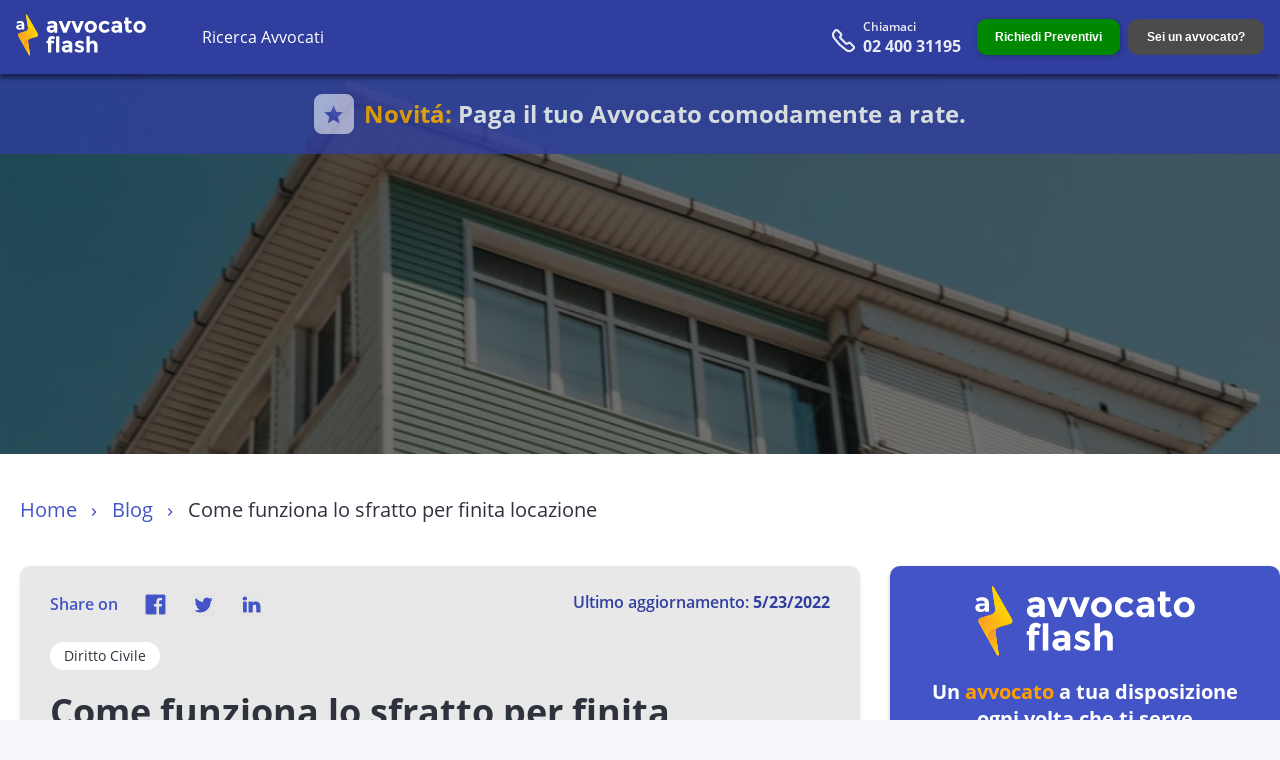

--- FILE ---
content_type: text/html; charset=utf-8
request_url: https://www.avvocatoflash.it/blog/diritto-civile/come-funziona-sfratto-finita-locazione
body_size: 72334
content:
<!DOCTYPE html><html lang="it" itemscope="" itemType="http://schema.org/WebPage" style="scroll-behavior:smooth"><head><title>Come funziona lo sfratto per finita locazione | AvvocatoFlash</title><meta charSet="utf-8"/><meta name="viewport" content="width=device-width, initial-scale=1.0"/><meta http-equiv="X-UA-Compatible" content="ie=edge,IE=11,chrome=1"/><meta name="mobile-web-app-capable" content="yes"/><meta name="theme-color" content="#303f9f"/><meta name="apple-mobile-web-app-capable" content="yes"/><meta name="apple-mobile-web-app-status-bar-style" content="black-translucent"/><meta name="apple-mobile-web-app-title" content="AvvocatoFlash"/><link rel="mask-icon" href="/assets/icons/maskable-icon.png" color="#303f9f"/><meta name="language" content="IT"/><meta name="copyright" content="AvvocatoFlash"/><meta name="robots" content="index, follow"/><meta name="facebook-domain-verification" content="7hk3sajuicj8iy04odkqqoz7698hwk"/><meta name="google-site-verification" content="YNcYWsrYhAeE_bmfVe99Va1sormErS4t-GkVFsDVjvk"/><meta name="description" content="Cos&#x27;è lo sfratto per finita locazione? Come si procede allo sfratto? Quali sono i termini da rispettare?"/><meta property="og:description" content="Cos&#x27;è lo sfratto per finita locazione? Come si procede allo sfratto? Quali sono i termini da rispettare?"/><meta name="twitter:description" content="Cos&#x27;è lo sfratto per finita locazione? Come si procede allo sfratto? Quali sono i termini da rispettare?"/><meta name="generator" content="AvvocatoFlash"/><meta name="author" content="AvvocatoFlash, hello@avvocatoflash.it"/><link rel="canonical" href="https://www.avvocatoflash.it/blog/diritto-civile/come-funziona-sfratto-finita-locazione"/><meta property="og:url" content="https://www.avvocatoflash.it/blog/diritto-civile/come-funziona-sfratto-finita-locazione"/><link itemProp="url" href="https://www.avvocatoflash.it/blog/diritto-civile/come-funziona-sfratto-finita-locazione"/><meta name="url" content="https://www.avvocatoflash.it/blog/diritto-civile/come-funziona-sfratto-finita-locazione"/><link rel="icon" href="/assets/favicon.ico"/><link rel="apple-touch-icon" href="/assets/az-logo.png"/><meta name="google-signin-client_id" content="1040611019713-71ga0b9o3b1hm7adtda4bdeprchgr473.apps.googleusercontent.com"/><meta property="fb:app_id" content="1302131996541601"/><meta property="fb:admins" content="325670091164656"/><meta property="og:site_name" content="AvvocatoFlash"/><meta property="og:title" content="Come funziona lo sfratto per finita locazione | AvvocatoFlash"/><meta property="og:type" content="website"/><meta name="twitter:card" content="summary_large_image"/><meta name="twitter:title" content="Come funziona lo sfratto per finita locazione | AvvocatoFlash"/><meta property="og:image" content="https://res.cloudinary.com/dxszwqljd/image/upload/w_2000,q_auto/v1556015104/z3iw9uaczmtjc7b7p1fp.jpg"/><meta itemProp="image" content="https://res.cloudinary.com/dxszwqljd/image/upload/w_2000,q_auto/v1556015104/z3iw9uaczmtjc7b7p1fp.jpg"/><meta name="twitter:image" content="https://res.cloudinary.com/dxszwqljd/image/upload/w_2000,q_auto/v1556015104/z3iw9uaczmtjc7b7p1fp.jpg"/><meta itemProp="name" content="Come funziona lo sfratto per finita locazione | AvvocatoFlash"/><meta itemProp="description" content="Cos&#x27;è lo sfratto per finita locazione? Come si procede allo sfratto? Quali sono i termini da rispettare?"/><link rel="manifest" href="/manifest.json"/><link href="/assets/icons/icon-72x72.png" rel="icon" type="image/png" sizes="16x16"/><link href="/assets/icons/icon-72x72.png" rel="icon" type="image/png" sizes="32x32"/><script async="" src="https://pagead2.googlesyndication.com/pagead/js/adsbygoogle.js?client=ca-pub-9119523778665908" crossorigin="anonymous" type="606232283f2f839cff1b0b9b-text/javascript"></script><meta name="next-head-count" content="47"/><noscript><img height='1' width='1' style='display:none'
                  src='https://www.facebook.com/tr?id=3857480417912539&ev=PageView&noscript=1' /></noscript><link rel="preload" href="/_next/static/css/92c599ca51ea2a01.css" as="style"/><link rel="stylesheet" href="/_next/static/css/92c599ca51ea2a01.css" data-n-g=""/><link rel="preload" href="/_next/static/css/aa15fe3776697b1b.css" as="style"/><link rel="stylesheet" href="/_next/static/css/aa15fe3776697b1b.css" data-n-p=""/><link rel="preload" href="/_next/static/css/20f778540a359426.css" as="style"/><link rel="stylesheet" href="/_next/static/css/20f778540a359426.css" data-n-p=""/><link rel="preload" href="/_next/static/css/720baca9c2f7971e.css" as="style"/><link rel="stylesheet" href="/_next/static/css/720baca9c2f7971e.css" data-n-p=""/><noscript data-n-css=""></noscript><script defer="" nomodule="" src="/_next/static/chunks/polyfills-c67a75d1b6f99dc8.js" type="606232283f2f839cff1b0b9b-text/javascript"></script><script src="/_next/static/chunks/webpack-8ee2cf312d492082.js" defer="" type="606232283f2f839cff1b0b9b-text/javascript"></script><script src="/_next/static/chunks/framework-79bce4a3a540b080.js" defer="" type="606232283f2f839cff1b0b9b-text/javascript"></script><script src="/_next/static/chunks/main-7ad5637a90f61be5.js" defer="" type="606232283f2f839cff1b0b9b-text/javascript"></script><script src="/_next/static/chunks/pages/_app-11b2f703d0046ce5.js" defer="" type="606232283f2f839cff1b0b9b-text/javascript"></script><script src="/_next/static/chunks/0975f2b1-dff849758829be74.js" defer="" type="606232283f2f839cff1b0b9b-text/javascript"></script><script src="/_next/static/chunks/75fc9c18-55217e80064ded2b.js" defer="" type="606232283f2f839cff1b0b9b-text/javascript"></script><script src="/_next/static/chunks/1644ddea-efa032fc015347bc.js" defer="" type="606232283f2f839cff1b0b9b-text/javascript"></script><script src="/_next/static/chunks/bb02c0f2-cc5452ca73526723.js" defer="" type="606232283f2f839cff1b0b9b-text/javascript"></script><script src="/_next/static/chunks/1921-7e98545f923d3147.js" defer="" type="606232283f2f839cff1b0b9b-text/javascript"></script><script src="/_next/static/chunks/3499-c376061000536ee8.js" defer="" type="606232283f2f839cff1b0b9b-text/javascript"></script><script src="/_next/static/chunks/4216-f6bddf32951348ac.js" defer="" type="606232283f2f839cff1b0b9b-text/javascript"></script><script src="/_next/static/chunks/1490-41febe90e14956c6.js" defer="" type="606232283f2f839cff1b0b9b-text/javascript"></script><script src="/_next/static/chunks/pages/blog/%5Bcategory%5D/%5Bpermalink%5D-6ecfb94a48b518a7.js" defer="" type="606232283f2f839cff1b0b9b-text/javascript"></script><script src="/_next/static/U9ldz_4NOhKrHGlUtDcBj/_buildManifest.js" defer="" type="606232283f2f839cff1b0b9b-text/javascript"></script><script src="/_next/static/U9ldz_4NOhKrHGlUtDcBj/_ssgManifest.js" defer="" type="606232283f2f839cff1b0b9b-text/javascript"></script><style id="__jsx-3126739010">.close-modal.jsx-3126739010{display:none;}</style><style id="__jsx-2900899087">.form-is-fixed.jsx-2900899087{height:558px;position:relative;}.form-inner-wrapper-sticky.jsx-2900899087{position:fixed;top:260px;max-width:395px;}.blog-form-holder-position.jsx-2900899087{position:relative;}.form-inner-wrapper-sticky-bottom.jsx-2900899087{position:absolute;bottom:0;right:0;width:395px;}.form-inner-wrapper-sticky-bottom.jsx-2900899087>div[class*='blog_inner_form'].jsx-2900899087{padding-bottom:0;}</style></head><body><div id="__next" data-reactroot=""><div id="body" class="test-deploy"><header><div id="header"><div class="navbar flex-wrap align-items-center"><div id="ToolbarComponent__mobile-menu-back" class=""></div><a href="/" class="logoDesktop"><span style="box-sizing:border-box;display:inline-block;overflow:hidden;width:initial;height:initial;background:none;opacity:1;border:0;margin:0;padding:0;position:relative;max-width:100%"><span style="box-sizing:border-box;display:block;width:initial;height:initial;background:none;opacity:1;border:0;margin:0;padding:0;max-width:100%"><img style="display:block;max-width:100%;width:initial;height:initial;background:none;opacity:1;border:0;margin:0;padding:0" alt="" aria-hidden="true" src="data:image/svg+xml,%3csvg%20xmlns=%27http://www.w3.org/2000/svg%27%20version=%271.1%27%20width=%27130%27%20height=%2754%27/%3e"/></span><img alt="AvvocatoFlash: Trova avvocati online" src="[data-uri]" decoding="async" data-nimg="intrinsic" style="position:absolute;top:0;left:0;bottom:0;right:0;box-sizing:border-box;padding:0;border:none;margin:auto;display:block;width:0;height:0;min-width:100%;max-width:100%;min-height:100%;max-height:100%"/><noscript><img alt="AvvocatoFlash: Trova avvocati online" srcSet="/assets/logo.svg?w=256&amp;q=100 1x, /assets/logo.svg?w=320&amp;q=100 2x" src="/assets/logo.svg?w=320&amp;q=100" decoding="async" data-nimg="intrinsic" style="position:absolute;top:0;left:0;bottom:0;right:0;box-sizing:border-box;padding:0;border:none;margin:auto;display:block;width:0;height:0;min-width:100%;max-width:100%;min-height:100%;max-height:100%" loading="lazy"/></noscript></span></a><a href="/" class="logoMobile"><span style="box-sizing:border-box;display:inline-block;overflow:hidden;width:initial;height:initial;background:none;opacity:1;border:0;margin:0;padding:0;position:relative;max-width:100%"><span style="box-sizing:border-box;display:block;width:initial;height:initial;background:none;opacity:1;border:0;margin:0;padding:0;max-width:100%"><img style="display:block;max-width:100%;width:initial;height:initial;background:none;opacity:1;border:0;margin:0;padding:0" alt="" aria-hidden="true" src="data:image/svg+xml,%3csvg%20xmlns=%27http://www.w3.org/2000/svg%27%20version=%271.1%27%20width=%2730%27%20height=%2750%27/%3e"/></span><img alt="AvvocatoFlash: Trova avvocati online" src="[data-uri]" decoding="async" data-nimg="intrinsic" style="position:absolute;top:0;left:0;bottom:0;right:0;box-sizing:border-box;padding:0;border:none;margin:auto;display:block;width:0;height:0;min-width:100%;max-width:100%;min-height:100%;max-height:100%"/><noscript><img alt="AvvocatoFlash: Trova avvocati online" srcSet="/assets/mobile-logo.webp?w=32&amp;q=100 1x, /assets/mobile-logo.webp?w=64&amp;q=100 2x" src="/assets/mobile-logo.webp?w=64&amp;q=100" decoding="async" data-nimg="intrinsic" style="position:absolute;top:0;left:0;bottom:0;right:0;box-sizing:border-box;padding:0;border:none;margin:auto;display:block;width:0;height:0;min-width:100%;max-width:100%;min-height:100%;max-height:100%" loading="lazy"/></noscript></span></a><div class="header-partner-mobile-btns"></div><div id="ToolbarComponent_main-menu" class="col-xs qpass-flex middle-xs between-xs app-menu "><nav id="menu" class="qpass-flex center-xs"><ul class="d-header"><li><a href="/avvocati/tutte-le-specializzazioni/tutte-le-province?page=1">Ricerca Avvocati</a></li></ul></nav><ul><li><a href="tel:+390240031195" class="richiama header-phone" rel="noopener noreferrer nofollow"><img src="/assets/phone.svg" width="25" height="25" alt="Cerchi un Avvocato?"/><span class="data"><span>Chiamaci</span><strong class="phone-number">02 400 31195</strong></span></a></li><li><button type="button" class="btn btn--green full contact-button">Richiedi Preventivi</button></li><li class="actions"><button type="button" class="btn btn--grey full contact-button">Sei un avvocato?</button></li></ul></div><div id="header-phone-mobile" class="hidden grow-1 text-right" style="margin-right:"><a href="tel:+390240031195" class="btn btn--yellow full header-mobile-btn whatsapp-btn" rel="noopener noreferrer nofollow"><img src="/assets/phone.svg" width="25" height="25" alt="Cerchi un Avvocato?"/><span>Chiamaci <br/> <!-- -->02 400 31195</span></a><div id="ToolbarComponent__mobile-menu-icon" class="hidden visible-1024"><i class="icon baseline-menu--white"></i></div></div></div><a class="after-nav-banner_afterNavBanner__M0jdz" rel="noreferrer"><div class="after-nav-banner_afterNavBannerContent__ddgFU"><div class="after-nav-banner_afterNavBannerStar__H8b8X"><svg width="20" height="19" viewBox="0 0 20 19" fill="none" xmlns="http://www.w3.org/2000/svg"><path d="M3.79801 18.4056L5.32691 11.7961L0.199219 7.35053L6.97341 6.7625L9.60782 0.529297L12.2422 6.7625L19.0164 7.35053L13.8887 11.7961L15.4176 18.4056L9.60782 14.9009L3.79801 18.4056Z" fill="#4354C7"></path></svg></div><div class="after-nav-banner_afterNavBannerText__pzO8v"><p class="after-nav-banner_afterNavBannerTitle__T_Ohu"><span>Novitá:</span> <!-- -->Paga il tuo Avvocato comodamente a rate.</p></div></div></a></div></header><main><div id="main"><div class="blog_blog_article__XZCUc"><div class="blog_cover_image__koZ9K" style="background-image:url(https://res.cloudinary.com/dxszwqljd/image/upload/w_1200,q_auto/v1556015104/z3iw9uaczmtjc7b7p1fp.jpg)"><div class="blog_overlay__Dy9pC full-height qpass-flex center-xs bottom-xs"><div class="overl/blog/diritto-civile/rate-condominiali-pagate-in-ritardoay-title"></div></div></div><div class="blog_blog_section__uv2zD"><div class="container"><div class="qpass-flex"><div class="col-xs-12"><ul class="breadcrumbs-list"><li><a href="/">Home</a></li><li><a>Blog</a></li><li><span>Come funziona lo sfratto per finita locazione</span></li></ul></div></div></div><div class="container"><div class="qpass-flex article-space"><div class="qpass-flex"><div class="main-content col-md-8"><div class="blog_tags__jcVif"><div class="blog_links__kdJp5"><div class="blog_social_icons__Tgpdp"><ul><li style="margin-right:20px">Share on</li><li><a role="button" href="https://www.facebook.com/avvocatoflash/"><img src="/assets/blog/Facebook.svg" alt="facebook" width="35" height="35" loading="lazy"/></a></li><li><a role="button" href="https://twitter.com/AvvocatoFlash"><img src="/assets/blog/twitter.svg" alt="twitter" width="35" height="35" loading="lazy"/></a></li><li><a role="button" href="https://www.linkedin.com/company/avvocatoflash-linkedin"><img src="/assets/blog/linkedin.svg" alt="linkedin" width="35" height="35" loading="lazy"/></a></li></ul></div><div class="flex column"><span class="blog_date___Asdd">Ultimo aggiornamento:<!-- --> <b>5/23/2022</b></span></div></div><div class="blog_categories__NhgOk qpass-flex"><a class="blog_tag__yFgZ2" href="/blog/diritto-civile?page=1" title="Diritto Civile">Diritto Civile</a> </div></div><h1 class="blog_title__YVAdF">Come funziona lo sfratto per finita locazione</h1><p class="blog_subtitle__ikN_N">Il locatore può richiedere lo sfratto del conduttore, che può opporsi quando ritiene che l’intimazione non sia giustificata.</p><div class="blog_content__ZnQv2"><p><img alt="sfratto finita locazione" src="[data-uri]" style="height:375px;margin-bottom:0px;margin-left:0px;margin-right:0px;margin-top:0px;width:500px"/></p>

<p> </p>

<h2>1. Cos’è la finita locazione</h2>

<p>Lo sfratto è il provvedimento che il giudice emette nei confronti del conduttore, su richiesta del locatore o del concedente, con cui <strong>impone</strong> la liberazione della cosa locata e la riconsegna al proprietario.</p>

<h2>2. Come inizia il procedimento di convalida di sfratto</h2>

<p>Lo sfratto deve essere intimato dopo la <strong>scadenza</strong> del contratto di locazione, insieme alla citazione del conduttore davanti all’autorità giudiziaria, per ottenerne la convalida.</p>

<p>La <strong>citazione</strong> deve contenere l’invito a comparire in giudizio, con l’<strong>avvertimento</strong> che in caso di mancata comparizione o, se comparso, in caso di mancata opposizione, il giudice convalida lo sfratto.</p>

<p>Tra il giorno della notificazione e quello dell’udienza, devono intercorrere <strong>termini</strong> liberi non inferiori a venti giorni, tuttavia nelle cause che richiedono una pronta spedizione, il giudice può, su richiesta, <strong>ridurre della metà i termini di comparizione</strong>.</p>

<p>La <strong>competenza</strong> è attribuita al giudice del luogo in cui si trova la cosa locata.</p>

<p>Gli <strong>effetti</strong> dell’intimazione si annullano quando il locatore non compare all’udienza, nella data indicata dal giudice.</p>

<p>In caso di assenza o di mancata opposizione dell’intimato, il giudice <strong>convalida</strong> lo sfratto e dispone, con ordinanza, l’apposizione della formula esecutiva.</p>

<h2>3. Cosa succede se l’intimato si presenta all’udienza e si oppone alla convalida di sfratto</h2>

<p>Se l’intimato compare e oppone eccezioni fondate su <strong>prova scritta</strong>, il giudice disporrà, con ordinanza, l’avvio di un giudizio ordinario di cognizione, secondo le regole del rito locatizio.</p>

<p>Invece se l’opposizione non è fondata su <strong>prova scritta</strong>, il giudice può pronunciare una ordinanza provvisoria di rilascio con, contestuale, riserva di valutare le eccezioni presentate dall’opponente.</p>

<p>Se l’opposizione avviene dopo la convalida dello sfratto, l’intimato deve dimostrare di non averne avuto un’adeguata <strong>conoscenza</strong>. L’opposizione è ammissibile quando presentata nel <strong>termine</strong> non superiore a dieci giorni dall’esecuzione dello sfratto.</p>

<h2>4. Contestazione dell’ammontare del credito</h2>

<p>Quando lo sfratto viene intimato per <strong>morosità</strong> del locatore e il convenuto contesta l’addebito eccependo l’irregolarità dell’ammontare della somma pretesa, il giudice può disporre il pagamento della somma non controversa e concedere un termine non superiore a venti giorni per l’adempimento.</p>

<p>Se il conduttore <strong>non assolve</strong> alla disposizione di pagamento, il giudice <strong>convalida lo sfratto</strong> e ordina il pagamento dei canoni non versati.</p>

<p style="text-align:right">Giuseppe Anfuso</p>

<h2>Fonti normative</h2>

<p>Art. 657 c.p.c. e s.s.</p>

<p>Hai bisogno di un <a href="https://www.avvocatoflash.it/diritto/avvocato-per-sfratto">avvocato specializzato in casi di sfratto</a>? Esponici il tuo caso. AvvocatoFlash ti metterà in contatto con i migliori avvocati in questo campo. Tre di loro ti invieranno un preventivo, gratuitamente, e sarai tu a scegliere a chi affidare il tuo caso.</p>

</div><div class="blog_db_accordion__W4Pa1"></div><div class="article-embed"></div></div><div id="blog-sidebar-sticky" class="jsx-2900899087 blog_blog_sidebar__rbGBq  col-md-4"><div class="jsx-2900899087 "><div class="jsx-2900899087 blog_info_section__CbjWy"><img data-src="/assets/logo.svg" src="/assets/logo.svg" alt="Avvocatoflash" title="Avvocatoflash" loading="lazy" width="220" height="70" class="jsx-2900899087 lazyload"/><h3 class="jsx-2900899087">Un <span class="jsx-2900899087">avvocato</span> a tua disposizione ogni volta che ti serve</h3><p class="jsx-2900899087"><a href="https://www.avvocatoflash.it/" class="jsx-2900899087">Nel <!-- -->2026<!-- --> abbiamo aiutato +50.000 persone nel risolvere i loro problemi legali</a></p></div><div id="body" class="test-deploy"><header><div id="header"><div class="navbar flex-wrap align-items-center"><div id="ToolbarComponent__mobile-menu-back" class=""></div><a href="/" class="logoDesktop"><span style="box-sizing:border-box;display:inline-block;overflow:hidden;width:initial;height:initial;background:none;opacity:1;border:0;margin:0;padding:0;position:relative;max-width:100%"><span style="box-sizing:border-box;display:block;width:initial;height:initial;background:none;opacity:1;border:0;margin:0;padding:0;max-width:100%"><img style="display:block;max-width:100%;width:initial;height:initial;background:none;opacity:1;border:0;margin:0;padding:0" alt="" aria-hidden="true" src="data:image/svg+xml,%3csvg%20xmlns=%27http://www.w3.org/2000/svg%27%20version=%271.1%27%20width=%27130%27%20height=%2754%27/%3e"/></span><img alt="AvvocatoFlash: Trova avvocati online" src="[data-uri]" decoding="async" data-nimg="intrinsic" style="position:absolute;top:0;left:0;bottom:0;right:0;box-sizing:border-box;padding:0;border:none;margin:auto;display:block;width:0;height:0;min-width:100%;max-width:100%;min-height:100%;max-height:100%"/><noscript><img alt="AvvocatoFlash: Trova avvocati online" srcSet="/assets/logo.svg?w=256&amp;q=100 1x, /assets/logo.svg?w=320&amp;q=100 2x" src="/assets/logo.svg?w=320&amp;q=100" decoding="async" data-nimg="intrinsic" style="position:absolute;top:0;left:0;bottom:0;right:0;box-sizing:border-box;padding:0;border:none;margin:auto;display:block;width:0;height:0;min-width:100%;max-width:100%;min-height:100%;max-height:100%" loading="lazy"/></noscript></span></a><a href="/" class="logoMobile"><span style="box-sizing:border-box;display:inline-block;overflow:hidden;width:initial;height:initial;background:none;opacity:1;border:0;margin:0;padding:0;position:relative;max-width:100%"><span style="box-sizing:border-box;display:block;width:initial;height:initial;background:none;opacity:1;border:0;margin:0;padding:0;max-width:100%"><img style="display:block;max-width:100%;width:initial;height:initial;background:none;opacity:1;border:0;margin:0;padding:0" alt="" aria-hidden="true" src="data:image/svg+xml,%3csvg%20xmlns=%27http://www.w3.org/2000/svg%27%20version=%271.1%27%20width=%2730%27%20height=%2750%27/%3e"/></span><img alt="AvvocatoFlash: Trova avvocati online" src="[data-uri]" decoding="async" data-nimg="intrinsic" style="position:absolute;top:0;left:0;bottom:0;right:0;box-sizing:border-box;padding:0;border:none;margin:auto;display:block;width:0;height:0;min-width:100%;max-width:100%;min-height:100%;max-height:100%"/><noscript><img alt="AvvocatoFlash: Trova avvocati online" srcSet="/assets/mobile-logo.webp?w=32&amp;q=100 1x, /assets/mobile-logo.webp?w=64&amp;q=100 2x" src="/assets/mobile-logo.webp?w=64&amp;q=100" decoding="async" data-nimg="intrinsic" style="position:absolute;top:0;left:0;bottom:0;right:0;box-sizing:border-box;padding:0;border:none;margin:auto;display:block;width:0;height:0;min-width:100%;max-width:100%;min-height:100%;max-height:100%" loading="lazy"/></noscript></span></a><div class="header-partner-mobile-btns"></div><div id="ToolbarComponent_main-menu" class="col-xs qpass-flex middle-xs between-xs app-menu "><nav id="menu" class="qpass-flex center-xs"><ul class="d-header"><li><a href="/avvocati/tutte-le-specializzazioni/tutte-le-province?page=1">Ricerca Avvocati</a></li></ul></nav><ul><li><a href="tel:+390240031195" class="richiama header-phone" rel="noopener noreferrer nofollow"><img src="/assets/phone.svg" width="25" height="25" alt="Cerchi un Avvocato?"/><span class="data"><span>Chiamaci</span><strong class="phone-number">02 400 31195</strong></span></a></li><li><button type="button" class="btn btn--green full contact-button">Richiedi Preventivi</button></li><li class="actions"><button type="button" class="btn btn--grey full contact-button">Sei un avvocato?</button></li></ul></div><div id="header-phone-mobile" class="hidden grow-1 text-right" style="margin-right:"><a href="tel:+390240031195" class="btn btn--yellow full header-mobile-btn whatsapp-btn" rel="noopener noreferrer nofollow"><img src="/assets/phone.svg" width="25" height="25" alt="Cerchi un Avvocato?"/><span>Chiamaci <br/> <!-- -->02 400 31195</span></a><div id="ToolbarComponent__mobile-menu-icon" class="hidden visible-1024"><i class="icon baseline-menu--white"></i></div></div></div></div></header><main><div id="main"><div class="jsx-2900899087"></div></div></main></div><div id="db-modal-container" class=" thank-you"><div id="db-modal"><div id="request-case-steps-success" class="hidden-template"><div class="msg-title"><p>Stai cercando un Avvocato?</p> <span class="close-model"></span></div><div class="msg-body"><p>AvvocatoFlash ha aiutato oltre 20.000 persone come te nel<!-- --> <!-- -->2026<!-- -->.</p><p>Da oggi con AvvocatoFlash puoi fare video conferenze con gli Avvocati e firmare i tuoi documenti legali senza uscire di casa</p><p><strong>Contattaci per risolvere il tuo problema legale</strong></p><div class="modal-button-box"><div class="inner"><button type="button" class="btn btn--green full btn-whatsapp">Richiedi preventivi GRATIS</button><br/></div></div></div></div></div></div><div id="db-modal-container" class="jsx-3126739010 close-modal"><span class="jsx-3126739010"></span><div id="db-modal" class="jsx-3126739010"><div id="template-form-contact" class="jsx-3126739010 hidden-template template-form-contact"><div id="modal-head" class="jsx-3126739010 text-center yellow">Descrivi il tuo caso<span class="jsx-3126739010 close-model"></span></div><div id="modal-body" class="jsx-3126739010 text-center"><div id="modal-form-contact" class="jsx-3126739010"><div class="CaseRequestComponent autocomplete"><form novalidate=""><div class="form-test"><div class="w-100 false"><div class="flex column col-xs-12 false"><div class="form-field form-item country-field form-overlay item basis-6 basis-12-480"><label>Città</label><div class="db-autocomplete-container"><div class="mm-loader hidden"><svg viewBox="0 0 32 32" width="36" height="36"><circle class="mm-spinner" cx="16" cy="16" r="14" fill="none"></circle></svg></div><input type="text" class="db-autocomplete-input" name="Council" placeholder="Milano" value=""/><ul class="db-autocomplete-resultList"></ul></div></div></div><div class="flex column col-xs-12 false"><div class="form-field form-item name-field form-overlay item basis-6 basis-12-480"><label>Nome e Cognome</label><input type="text" name="name" placeholder="Mario Rossi" minLength="4" pattern="[a-zA-Z\s-]+" required=""/></div></div></div><div class="w-100 false"><div class="flex column col-xs-12 false"><div class="form-field form-item mobile-field form-overlay item basis-6 basis-12-480"><label>Cellulare</label><div class="phone-number_phoneNumber__9u3br react-tel-input "><div class="special-label">Phone</div><input type="tel" class="form-control phone-number_phoneNumber__input__8JYqM" value="+39" placeholder="1 (702) 123-4567" required=""/><div class="flag-dropdown phone-number_phoneNumber__button__OhNjI"><div class="selected-flag" title="Italy: + 39" tabindex="0" role="button" aria-haspopup="listbox"><div class="flag it"><div class="arrow"></div></div></div></div></div></div></div><div class="flex column col-xs-12 false"><div class="form-field form-item email-field form-overlay item basis-6 basis-12-480"><label>E-mail</label><input type="email" name="email" placeholder="Es. mia-email@..." required=""/></div></div></div></div><div class="form-textarea form-overlay form-item"><label class="textarea-label">Descrizione</label><textarea name="description" placeholder="Ho bisogno di un avvocato civilista... .Non dimenticare di indicare una preferenza oraria di quando vuoi essere richiamato" required="" minLength="30" maxLength="450"></textarea><span class="description-length">0<!-- -->/<!-- -->450</span><br/></div><div class="item basis-12 flex-wrap"><div class="award item basis-6 column text-center m-t head"><h4>Avvocati <strong> Verificati</strong></h4><img src="/assets/form/pepole.svg" width="36" height="32" alt="avvocato falsh"/></div><div class="item basis-6 column text-center m-t head"><h4><span>+50.000</span> aiutati nel <!-- -->2026</h4><img src="/assets/form/card.svg" width="32" height="32" alt="avvocato falsh card"/></div></div><div class="terms flex align-items-center form-terms-container text-left form-item"><label class="check-box">Accetta i<!-- --> <a class="text-yellow" href="/termini-condizioni" target="_blank" rel="noreferrer">Termini e le Condizioni</a> <!-- -->del servizio e l&#x27;informativa sulla<!-- --> <a class="text-yellow" href="/privacy-cookies" target="_blank" rel="noreferrer">privacy</a> <!-- -->di AvvocatoFlash. I vostri dati verranno condivisi solo con gli avvocati che ti offriranno assistenza.<input type="checkbox" required="" hidden="" name="terms" value="0"/><span class="checkmark" id="checkmark"></span></label></div><p class="error-box"></p><div class="form-submit-container"><div id="spinner-legalcase" class="spinners hidden"><div class="spinner-block"><div class="spinner spinner-1"></div></div></div><button type="submit" class="btn btn--green text-white full btn-whatsapp false">Richiedi Preventivi Gratis <br/>
                <span> e Contattaci su Whatsapp</span></button></div></form></div></div></div></div></div></div><div style="padding:0 !important" class="jsx-2900899087 blog_form_holder__RRmuB"><div id="contact-form-sidebar" class="jsx-2900899087 "><div class="jsx-2900899087 inner-wrapper-sticky"><div class="jsx-2900899087 blog_inner_form__IJXCP"><div class="jsx-2900899087 blog_request_form__2LSnJ"><div class="CaseRequestComponent autocomplete"><form novalidate=""><div class="form-test"><div class="w-100 false"><div class="flex column col-xs-12 false"><div class="form-field form-item country-field form-overlay item basis-6 basis-12-480"><label>Città</label><div class="db-autocomplete-container"><div class="mm-loader hidden"><svg viewBox="0 0 32 32" width="36" height="36"><circle class="mm-spinner" cx="16" cy="16" r="14" fill="none"></circle></svg></div><input type="text" class="db-autocomplete-input" name="Council" placeholder="Milano" value=""/><ul class="db-autocomplete-resultList"></ul></div></div></div><div class="flex column col-xs-12 false"><div class="form-field form-item name-field form-overlay item basis-6 basis-12-480"><label>Nome e Cognome</label><input type="text" name="name" placeholder="Mario Rossi" minLength="4" pattern="[a-zA-Z\s-]+" required=""/></div></div></div><div class="w-100 false"><div class="flex column col-xs-12 false"><div class="form-field form-item mobile-field form-overlay item basis-6 basis-12-480"><label>Cellulare</label><div class="phone-number_phoneNumber__9u3br react-tel-input "><div class="special-label">Phone</div><input type="tel" class="form-control phone-number_phoneNumber__input__8JYqM" value="+39" placeholder="1 (702) 123-4567" required=""/><div class="flag-dropdown phone-number_phoneNumber__button__OhNjI"><div class="selected-flag" title="Italy: + 39" tabindex="0" role="button" aria-haspopup="listbox"><div class="flag it"><div class="arrow"></div></div></div></div></div></div></div><div class="flex column col-xs-12 false"><div class="form-field form-item email-field form-overlay item basis-6 basis-12-480"><label>E-mail</label><input type="email" name="email" placeholder="Es. mia-email@..." required=""/></div></div></div></div><div class="form-textarea form-overlay form-item"><label class="textarea-label">Descrizione</label><textarea name="description" placeholder="Ho bisogno di un avvocato civilista... .Non dimenticare di indicare una preferenza oraria di quando vuoi essere richiamato" required="" minLength="30" maxLength="450"></textarea><span class="description-length">0<!-- -->/<!-- -->450</span><br/></div><div class="item basis-12 flex-wrap"><div class="award item basis-6 column text-center m-t head"><h4>Avvocati <strong> Verificati</strong></h4><img src="/assets/form/pepole.svg" width="36" height="32" alt="avvocato falsh"/></div><div class="item basis-6 column text-center m-t head"><h4><span>+50.000</span> aiutati nel <!-- -->2026</h4><img src="/assets/form/card.svg" width="32" height="32" alt="avvocato falsh card"/></div></div><div class="terms flex align-items-center form-terms-container text-left form-item"><label class="check-box">Accetta i<!-- --> <a class="text-yellow" href="/termini-condizioni" target="_blank" rel="noreferrer">Termini e le Condizioni</a> <!-- -->del servizio e l&#x27;informativa sulla<!-- --> <a class="text-yellow" href="/privacy-cookies" target="_blank" rel="noreferrer">privacy</a> <!-- -->di AvvocatoFlash. I vostri dati verranno condivisi solo con gli avvocati che ti offriranno assistenza.<input type="checkbox" required="" hidden="" name="terms" value="0"/><span class="checkmark" id="checkmark"></span></label></div><p class="error-box"></p><div class="form-submit-container"><div id="spinner-legalcase" class="spinners hidden"><div class="spinner-block"><div class="spinner spinner-1"></div></div></div><button type="submit" class="btn btn--green text-white full btn-whatsapp false">Richiedi Preventivi Gratis <br/>
                <span> e Contattaci su Whatsapp</span></button></div></form></div></div></div></div></div></div></div></div></div><div class="related-articles qpass-flex col-lg-12 col-xs-12"><div class="col-lg-12 col-xs-12 text-center"><h3>Articoli Correlati</h3></div><div class="col-lg-12 col-xs-12 qpass-flex justify-center"><div class="col-xs-12 col-sm-6 col-md-4 col-lg-4"><div class="blog_rel_article_box__Nk7i_"><a class="blog_box_link__qD7oG" href="/blog/diritto-civile/-mediazione-familiare-cos-e-e-quando-si-applica" title=" Mediazione Familiare: cos&#x27;è e quando si applica"><div class="article-img"><span style="box-sizing:border-box;display:block;overflow:hidden;width:initial;height:initial;background:none;opacity:1;border:0;margin:0;padding:0;position:absolute;top:0;left:0;bottom:0;right:0"><img alt="Mediazione Stragiudiziale" src="[data-uri]" decoding="async" data-nimg="fill" style="position:absolute;top:0;left:0;bottom:0;right:0;box-sizing:border-box;padding:0;border:none;margin:auto;display:block;width:0;height:0;min-width:100%;max-width:100%;min-height:100%;max-height:100%;object-fit:cover;object-position:center center"/><noscript><img alt="Mediazione Stragiudiziale" sizes="100vw" srcSet="https://res.cloudinary.com/dxszwqljd/image/upload/w_250,q_auto/v1747728807/ttg5zyamd5ykobvqbl0p.jpg?w=320&amp;q=100 320w, https://res.cloudinary.com/dxszwqljd/image/upload/w_250,q_auto/v1747728807/ttg5zyamd5ykobvqbl0p.jpg?w=480&amp;q=100 480w, https://res.cloudinary.com/dxszwqljd/image/upload/w_250,q_auto/v1747728807/ttg5zyamd5ykobvqbl0p.jpg?w=640&amp;q=100 640w, https://res.cloudinary.com/dxszwqljd/image/upload/w_250,q_auto/v1747728807/ttg5zyamd5ykobvqbl0p.jpg?w=750&amp;q=100 750w, https://res.cloudinary.com/dxszwqljd/image/upload/w_250,q_auto/v1747728807/ttg5zyamd5ykobvqbl0p.jpg?w=828&amp;q=100 828w, https://res.cloudinary.com/dxszwqljd/image/upload/w_250,q_auto/v1747728807/ttg5zyamd5ykobvqbl0p.jpg?w=1080&amp;q=100 1080w, https://res.cloudinary.com/dxszwqljd/image/upload/w_250,q_auto/v1747728807/ttg5zyamd5ykobvqbl0p.jpg?w=1200&amp;q=100 1200w, https://res.cloudinary.com/dxszwqljd/image/upload/w_250,q_auto/v1747728807/ttg5zyamd5ykobvqbl0p.jpg?w=1920&amp;q=100 1920w, https://res.cloudinary.com/dxszwqljd/image/upload/w_250,q_auto/v1747728807/ttg5zyamd5ykobvqbl0p.jpg?w=2048&amp;q=100 2048w" src="https://res.cloudinary.com/dxszwqljd/image/upload/w_250,q_auto/v1747728807/ttg5zyamd5ykobvqbl0p.jpg?w=2048&amp;q=100" decoding="async" data-nimg="fill" style="position:absolute;top:0;left:0;bottom:0;right:0;box-sizing:border-box;padding:0;border:none;margin:auto;display:block;width:0;height:0;min-width:100%;max-width:100%;min-height:100%;max-height:100%;object-fit:cover;object-position:center center" loading="lazy"/></noscript></span></div><div class="blog_box__YG8Jy"><p> Mediazione Familiare: cos&#x27;è e quando si applica</p></div></a></div></div><div class="col-xs-12 col-sm-6 col-md-4 col-lg-4"><div class="blog_rel_article_box__Nk7i_"><a class="blog_box_link__qD7oG" href="/blog/diritto-civile/-merce-spedita-ad-un-indirizzo-diverso-da-quello-indicato-per-la-consegna" title=" Merce spedita ad un indirizzo diverso da quello indicato per la consegna"><div class="article-img"><span style="box-sizing:border-box;display:block;overflow:hidden;width:initial;height:initial;background:none;opacity:1;border:0;margin:0;padding:0;position:absolute;top:0;left:0;bottom:0;right:0"><img alt=" Merce spedita ad un indirizzo diverso da quello indicato per la consegna" src="[data-uri]" decoding="async" data-nimg="fill" style="position:absolute;top:0;left:0;bottom:0;right:0;box-sizing:border-box;padding:0;border:none;margin:auto;display:block;width:0;height:0;min-width:100%;max-width:100%;min-height:100%;max-height:100%;object-fit:cover;object-position:center center"/><noscript><img alt=" Merce spedita ad un indirizzo diverso da quello indicato per la consegna" sizes="100vw" srcSet="https://res.cloudinary.com/dxszwqljd/image/upload/w_250,q_auto/v1693300127/dnzfxavlbtyxuuawci4s.png?w=320&amp;q=100 320w, https://res.cloudinary.com/dxszwqljd/image/upload/w_250,q_auto/v1693300127/dnzfxavlbtyxuuawci4s.png?w=480&amp;q=100 480w, https://res.cloudinary.com/dxszwqljd/image/upload/w_250,q_auto/v1693300127/dnzfxavlbtyxuuawci4s.png?w=640&amp;q=100 640w, https://res.cloudinary.com/dxszwqljd/image/upload/w_250,q_auto/v1693300127/dnzfxavlbtyxuuawci4s.png?w=750&amp;q=100 750w, https://res.cloudinary.com/dxszwqljd/image/upload/w_250,q_auto/v1693300127/dnzfxavlbtyxuuawci4s.png?w=828&amp;q=100 828w, https://res.cloudinary.com/dxszwqljd/image/upload/w_250,q_auto/v1693300127/dnzfxavlbtyxuuawci4s.png?w=1080&amp;q=100 1080w, https://res.cloudinary.com/dxszwqljd/image/upload/w_250,q_auto/v1693300127/dnzfxavlbtyxuuawci4s.png?w=1200&amp;q=100 1200w, https://res.cloudinary.com/dxszwqljd/image/upload/w_250,q_auto/v1693300127/dnzfxavlbtyxuuawci4s.png?w=1920&amp;q=100 1920w, https://res.cloudinary.com/dxszwqljd/image/upload/w_250,q_auto/v1693300127/dnzfxavlbtyxuuawci4s.png?w=2048&amp;q=100 2048w" src="https://res.cloudinary.com/dxszwqljd/image/upload/w_250,q_auto/v1693300127/dnzfxavlbtyxuuawci4s.png?w=2048&amp;q=100" decoding="async" data-nimg="fill" style="position:absolute;top:0;left:0;bottom:0;right:0;box-sizing:border-box;padding:0;border:none;margin:auto;display:block;width:0;height:0;min-width:100%;max-width:100%;min-height:100%;max-height:100%;object-fit:cover;object-position:center center" loading="lazy"/></noscript></span></div><div class="blog_box__YG8Jy"><p> Merce spedita ad un indirizzo diverso da quello indicato per la consegna</p></div></a></div></div><div class="col-xs-12 col-sm-6 col-md-4 col-lg-4"><div class="blog_rel_article_box__Nk7i_"><a class="blog_box_link__qD7oG" href="/blog/diritto-civile/acconto-o-caparra-confirmatoria-differenze" title="Acconto o caparra confirmatoria: qual è la differenza?"><div class="article-img"><span style="box-sizing:border-box;display:block;overflow:hidden;width:initial;height:initial;background:none;opacity:1;border:0;margin:0;padding:0;position:absolute;top:0;left:0;bottom:0;right:0"><img alt="Acconto o caparra confirmatoria: qual è la differenza?" src="[data-uri]" decoding="async" data-nimg="fill" style="position:absolute;top:0;left:0;bottom:0;right:0;box-sizing:border-box;padding:0;border:none;margin:auto;display:block;width:0;height:0;min-width:100%;max-width:100%;min-height:100%;max-height:100%;object-fit:cover;object-position:center center"/><noscript><img alt="Acconto o caparra confirmatoria: qual è la differenza?" sizes="100vw" srcSet="https://res.cloudinary.com/dxszwqljd/image/upload/w_250,q_auto/v1560175989/nosjxiritzrm6nkrb6bg.jpg?w=320&amp;q=100 320w, https://res.cloudinary.com/dxszwqljd/image/upload/w_250,q_auto/v1560175989/nosjxiritzrm6nkrb6bg.jpg?w=480&amp;q=100 480w, https://res.cloudinary.com/dxszwqljd/image/upload/w_250,q_auto/v1560175989/nosjxiritzrm6nkrb6bg.jpg?w=640&amp;q=100 640w, https://res.cloudinary.com/dxszwqljd/image/upload/w_250,q_auto/v1560175989/nosjxiritzrm6nkrb6bg.jpg?w=750&amp;q=100 750w, https://res.cloudinary.com/dxszwqljd/image/upload/w_250,q_auto/v1560175989/nosjxiritzrm6nkrb6bg.jpg?w=828&amp;q=100 828w, https://res.cloudinary.com/dxszwqljd/image/upload/w_250,q_auto/v1560175989/nosjxiritzrm6nkrb6bg.jpg?w=1080&amp;q=100 1080w, https://res.cloudinary.com/dxszwqljd/image/upload/w_250,q_auto/v1560175989/nosjxiritzrm6nkrb6bg.jpg?w=1200&amp;q=100 1200w, https://res.cloudinary.com/dxszwqljd/image/upload/w_250,q_auto/v1560175989/nosjxiritzrm6nkrb6bg.jpg?w=1920&amp;q=100 1920w, https://res.cloudinary.com/dxszwqljd/image/upload/w_250,q_auto/v1560175989/nosjxiritzrm6nkrb6bg.jpg?w=2048&amp;q=100 2048w" src="https://res.cloudinary.com/dxszwqljd/image/upload/w_250,q_auto/v1560175989/nosjxiritzrm6nkrb6bg.jpg?w=2048&amp;q=100" decoding="async" data-nimg="fill" style="position:absolute;top:0;left:0;bottom:0;right:0;box-sizing:border-box;padding:0;border:none;margin:auto;display:block;width:0;height:0;min-width:100%;max-width:100%;min-height:100%;max-height:100%;object-fit:cover;object-position:center center" loading="lazy"/></noscript></span></div><div class="blog_box__YG8Jy"><p>Acconto o caparra confirmatoria: qual è la differenza?</p></div></a></div></div></div></div></div></div></div></div></div><div class="undefined contact-us"><div class="qpass-flex justify-center"><div class="col-xs-12 text-center"><p class="section-title">Un avvocato a tua disposizione ogni volta che ti serve</p></div><div class="col-xs-12"><p class="user">Oltre <span>200</span> avvocati in tutta Italia pronti a risolvere i tuoi problemi legali ad un costo fisso.</p></div><div class="flex row justify-center btns-container"><div class="flex column col-xs-6 align-items-center pre-footer_preFooter__center__BtqHp"><button type="button" class="pre-footer_preFooter__btn__6zQJ5 btn btn--yellow btn-lg full">Richiedi preventivi</button></div></div></div></div></main><footer id="footer"><div id="FooterComponent" class="flex-wrap"><div class="item basis-9 basis-12-768 text-center-768"><b class="useful-pages">Pagine Utili</b><div class="item basis-12 flex-wrap"><ul class="item basis-4 basis-12-768 text-center-768 m-t"><li><a href="/lista-avvocati/1" title="Avvocati">Avvocati</a></li><li><a href="/chi-siamo" title="Chi Siamo">Chi Siamo</a></li><li><a href="/legal-crowdfunding" title="Informazioni Societarie">Informazioni Societarie</a></li><li><a href="/faq" title="Domande Frequenti">Domande Frequenti</a></li><li><a href="/blog" title="Blog">Blog</a></li></ul><ul class="item basis-4 basis-12-768 text-center-768 m-t"><li><a href="/termini-condizioni" title="Termini &amp; Condizioni">Termini &amp; Condizioni</a></li><li><a href="/privacy-cookies" title="Privacy &amp; Cookies">Privacy &amp; Cookies <!-- -->(Utenti)</a></li><li><a href="/html-sitemap" title="Sitemap">Sitemap</a></li></ul><ul class="item basis-4 basis-12-768 text-center-768 m-t"><li><a href="/astaflash" title="AstaFlash">AstaFlash</a></li><li><a href="/compravendita-sicura" title="Compravendita Sicura">Compravendita Sicura</a></li></ul></div></div><div class="item basis-3 basis-12-768 text-center-768 text-left"><b>Contattaci</b><ul><li><a href="mailto:team@avvocatoflash.it">team@avvocatoflash.it</a></li><li><a href="tel:+390240031195" rel="noopener noreferrer nofollow">+39<!-- -->0240031195</a></li><li><b>Follow us</b><ul class="socail-icons justify-start"><li><a href="https://www.facebook.com/avvocatoflash/"><img src="/assets/icons/facebook.svg" width="21" height="21" alt="avvocato falsh Facebook"/></a></li><li><a href="https://www.instagram.com/avvocatoflashitalia"><img src="/assets/icons/instagram.svg" width="21" height="21" alt="avvocato falsh instagram"/></a></li><li><a href="https://www.linkedin.com/company/avvocatoflash-linkedin"><img src="/assets/icons/Linkedin.svg" width="19" height="17" alt="avvocato falsh LinkedIn"/></a></li></ul></li></ul></div><hr/><div class="item basis-12 flex-wrap justify-space-between"><div class="item basis-6 basis-12-768 text-left text-center-768"><p class="copy">© Copyright 2016 - <!-- -->2026<br/>Avvocatoflash Via Vincenzo Serafino Biscardi 15 – 87100 Cosenza<br/>Presso Synedrio Srls<br/>Camera di commercio di Cosenza : CS - 251212<br/>C.F. P.Iva: 15339411009</p></div><div class="item basis-6 flex align-items-center justify-center basis-12-768 text-center"><img class="investor-logo" src="assets/loghi.png" alt="loghi" loading="lazy"/></div></div></div></footer></div><div id="db-modal-container" class=" thank-you"><div id="db-modal"><div id="request-case-steps-success" class="hidden-template"><div class="msg-title"><p>Stai cercando un Avvocato?</p> <span class="close-model"></span></div><div class="msg-body"><p>AvvocatoFlash ha aiutato oltre 20.000 persone come te nel<!-- --> <!-- -->2026<!-- -->.</p><p>Da oggi con AvvocatoFlash puoi fare video conferenze con gli Avvocati e firmare i tuoi documenti legali senza uscire di casa</p><p><strong>Contattaci per risolvere il tuo problema legale</strong></p><div class="modal-button-box"><div class="inner"><button type="button" class="btn btn--green full btn-whatsapp">Richiedi preventivi GRATIS</button><br/></div></div></div></div></div></div><div id="db-modal-container" class=" thank-you"><div id="db-modal"><div id="request-case-steps-success" class="hidden-template"><div class="msg-title"><p>Hai bisogno di un Avvocato?</p> <span class="close-model"></span></div><div class="msg-body"><p class="premium-popu_premiumPopup__description__RH3a1">Oltre <strong>50.000</strong> utenti hanno già provato AvvocatoFlash</p></div><div class="msg__bottom"><button type="button" class="btn btn--blue full btn-whatsapp">Scopri Premium</button></div></div></div></div><div id="db-modal-container" class="jsx-3126739010 close-modal"><span class="jsx-3126739010"></span><div id="db-modal" class="jsx-3126739010"><div id="template-form-contact" class="jsx-3126739010 hidden-template template-form-contact"><div id="modal-head" class="jsx-3126739010 text-center yellow">Descrivi il tuo caso<span class="jsx-3126739010 close-model"></span></div><div id="modal-body" class="jsx-3126739010 text-center"><div id="modal-form-contact" class="jsx-3126739010"><div class="CaseRequestComponent autocomplete"><form novalidate=""><div class="form-test"><div class="w-100 false"><div class="flex column col-xs-12 false"><div class="form-field form-item country-field form-overlay item basis-6 basis-12-480"><label>Città</label><div class="db-autocomplete-container"><div class="mm-loader hidden"><svg viewBox="0 0 32 32" width="36" height="36"><circle class="mm-spinner" cx="16" cy="16" r="14" fill="none"></circle></svg></div><input type="text" class="db-autocomplete-input" name="Council" placeholder="Milano" value=""/><ul class="db-autocomplete-resultList"></ul></div></div></div><div class="flex column col-xs-12 false"><div class="form-field form-item name-field form-overlay item basis-6 basis-12-480"><label>Nome e Cognome</label><input type="text" name="name" placeholder="Mario Rossi" minLength="4" pattern="[a-zA-Z\s-]+" required=""/></div></div></div><div class="w-100 false"><div class="flex column col-xs-12 false"><div class="form-field form-item mobile-field form-overlay item basis-6 basis-12-480"><label>Cellulare</label><div class="phone-number_phoneNumber__9u3br react-tel-input "><div class="special-label">Phone</div><input type="tel" class="form-control phone-number_phoneNumber__input__8JYqM" value="+39" placeholder="1 (702) 123-4567" required=""/><div class="flag-dropdown phone-number_phoneNumber__button__OhNjI"><div class="selected-flag" title="Italy: + 39" tabindex="0" role="button" aria-haspopup="listbox"><div class="flag it"><div class="arrow"></div></div></div></div></div></div></div><div class="flex column col-xs-12 false"><div class="form-field form-item email-field form-overlay item basis-6 basis-12-480"><label>E-mail</label><input type="email" name="email" placeholder="Es. mia-email@..." required=""/></div></div></div></div><div class="form-textarea form-overlay form-item"><label class="textarea-label">Descrizione</label><textarea name="description" placeholder="Ho bisogno di un avvocato civilista... .Non dimenticare di indicare una preferenza oraria di quando vuoi essere richiamato" required="" minLength="30" maxLength="450"></textarea><span class="description-length">0<!-- -->/<!-- -->450</span><br/></div><div class="item basis-12 flex-wrap"><div class="award item basis-6 column text-center m-t head"><h4>Avvocati <strong> Verificati</strong></h4><img src="/assets/form/pepole.svg" width="36" height="32" alt="avvocato falsh"/></div><div class="item basis-6 column text-center m-t head"><h4><span>+50.000</span> aiutati nel <!-- -->2026</h4><img src="/assets/form/card.svg" width="32" height="32" alt="avvocato falsh card"/></div></div><div class="terms flex align-items-center form-terms-container text-left form-item"><label class="check-box">Accetta i<!-- --> <a class="text-yellow" href="/termini-condizioni" target="_blank" rel="noreferrer">Termini e le Condizioni</a> <!-- -->del servizio e l&#x27;informativa sulla<!-- --> <a class="text-yellow" href="/privacy-cookies" target="_blank" rel="noreferrer">privacy</a> <!-- -->di AvvocatoFlash. I vostri dati verranno condivisi solo con gli avvocati che ti offriranno assistenza.<input type="checkbox" required="" hidden="" name="terms" value="0"/><span class="checkmark" id="checkmark"></span></label></div><p class="error-box"></p><div class="form-submit-container"><div id="spinner-legalcase" class="spinners hidden"><div class="spinner-block"><div class="spinner spinner-1"></div></div></div><button type="submit" class="btn btn--green text-white full btn-whatsapp false">Richiedi Preventivi Gratis <br/>
                <span> e Contattaci su Whatsapp</span></button></div></form></div></div></div></div></div></div><div class="af-pay-popup_AfPayUserPopup__J3LK9  thank-you"><div class="af-pay-popup_AfPayUserPopup__modalContainer__iDiu_"><div class="flex row justify-end"><span class="af-pay-popup_AfPayUserPopup__close__It1ma"><svg width="18" height="18" viewBox="0 0 18 18" fill="none" xmlns="http://www.w3.org/2000/svg"><path d="M17 17L1 1M17 1L1 17" stroke="#12173B" stroke-width="2" stroke-linecap="round"></path></svg></span></div><div class="af-pay-popup_AfPayUserPopup__content__e0DKM"><div class="af-klarna-partnership_partnership__iKsKE"><div class="af-klarna-partnership_partnership__afLogo__nvhPN"><svg width="54" height="110" viewBox="0 0 54 110" fill="none" xmlns="http://www.w3.org/2000/svg">
                <path d="M53.1237 52.6034L24.1146 1.50999C23.3559 0.17359 21.3097 0.884772 21.5434 2.40368L26.7183 36.0403C27.3278 40.0022 24.9378 43.8112 21.1053 44.986L3.72056 50.3146C0.619426 51.2651 -0.805942 54.8413 0.791084 57.6644L29.7313 108.823C30.4878 110.16 32.5344 109.453 32.304 107.934L27.0186 73.0835C26.464 69.4269 28.7014 65.9245 32.2524 64.8905L50.2658 59.6452C53.2683 58.7709 54.6677 55.3228 53.1237 52.6034Z" fill="url(#paint0_linear_7159_32665)"></path>
                <path d="M53.1237 52.6034L24.1146 1.50999C23.3559 0.17359 21.3097 0.884772 21.5434 2.40368L26.7183 36.0403C27.3278 40.0022 24.9378 43.8112 21.1053 44.986L3.72056 50.3146C0.619426 51.2651 -0.805942 54.8413 0.791084 57.6644L29.7313 108.823C30.4878 110.16 32.5344 109.453 32.304 107.934L27.0186 73.0835C26.464 69.4269 28.7014 65.9245 32.2524 64.8905L50.2658 59.6452C53.2683 58.7709 54.6677 55.3228 53.1237 52.6034Z" fill="url(#paint1_radial_7159_32665)"></path>
                <defs>
                  <lineargradient id="paint0_linear_7159_32665" x1="26.8857" y1="14.9168" x2="1.86069" y2="98.0643" gradientUnits="userSpaceOnUse">
                    <stop stop-color="#FEC015"></stop>
                    <stop offset="1" stop-color="#FBA924"></stop>
                  </lineargradient>
                  <radialgradient id="paint1_radial_7159_32665" cx="0" cy="0" r="1" gradientUnits="userSpaceOnUse" gradientTransform="translate(-10.9401 49.2829) rotate(19.5025) scale(70.4687 34.7574)">
                    <stop stop-color="#F7922A"></stop>
                    <stop offset="1" stop-color="#FFD204"></stop>
                  </radialgradient>
                </defs>
              </svg></div><span class="af-klarna-partnership_partnership__plus__whs_g">+</span><div class="af-klarna-partnership_partnership__klarnaLogo__QVRzV"><svg width="84" height="96" viewBox="0 0 84 96" fill="none" xmlns="http://www.w3.org/2000/svg">
                <path d="M57.345 95.3199L22.0511 48.4357V95.3182H0.714844V0.742188H22.0511V47.8961L28.2238 43.5726C43.9253 32.7638 54.257 17.6315 54.257 0.742188H74.7887C74.9236 21.8185 64.8585 39.2491 49.4267 50.4626L83.3782 95.3199H57.345Z" fill="#0B051D"></path>
              </svg></div></div><div class="af-pay-popup_AfPayUserPopup__content__description__KVx86"><p> Paga il tuo avvocato
a rate con Klarna</p></div><div class="af-pay-popup_AfPayUserPopup__content__note__LAmsk"><p> Scegli AvvocatoFlash e paga il tuo avvocato in
comode rate mensili senza interessi con Klarna.</p></div><button class="af-pay-popup_AfPayUserPopup__content__button__r4e4b">Inviaci subito il tuo caso</button></div></div></div></div><script id="__NEXT_DATA__" type="application/json">{"props":{"pageProps":{"data":{"_id":"5cb07ac26c35e1001f20b3c4","metaTitle":"Come funziona lo sfratto per finita locazione","metaDescription":"Cos'è lo sfratto per finita locazione? Come si procede allo sfratto? Quali sono i termini da rispettare?","canonical":"","title":"Come funziona lo sfratto per finita locazione","subtitle":"Il locatore può richiedere lo sfratto del conduttore, che può opporsi quando ritiene che l’intimazione non sia giustificata.","permalink":"come-funziona-sfratto-finita-locazione","Image":{"_id":"5d831d4a97e3ee0b300a9b73","publicId":"z3iw9uaczmtjc7b7p1fp","alt":"Come funziona lo sfratto per finita locazione","title":"Come funziona lo sfratto per finita locazione","name":"https://res.cloudinary.com/dxszwqljd/image/upload/w_2000,q_auto/v1556015104/z3iw9uaczmtjc7b7p1fp.jpg"},"content":"\u003cp\u003e\u003cimg alt=\"sfratto finita locazione\" src=\"[data-uri]\" style=\"height:375px; margin-bottom:0px; margin-left:0px; margin-right:0px; margin-top:0px; width:500px\" /\u003e\u003c/p\u003e\n\n\u003cp\u003e\u0026nbsp;\u003c/p\u003e\n\n\u003ch2\u003e1. Cos\u0026rsquo;\u0026egrave; la finita locazione\u003c/h2\u003e\n\n\u003cp\u003eLo sfratto \u0026egrave; il provvedimento che il giudice emette nei confronti del conduttore, su richiesta del locatore o del concedente, con cui \u003cstrong\u003eimpone\u003c/strong\u003e la liberazione della cosa locata e la riconsegna al proprietario.\u003c/p\u003e\n\n\u003ch2\u003e2. Come inizia il procedimento di convalida di sfratto\u003c/h2\u003e\n\n\u003cp\u003eLo sfratto deve essere intimato dopo la \u003cstrong\u003escadenza\u003c/strong\u003e del contratto di locazione, insieme alla citazione del conduttore davanti all\u0026rsquo;autorit\u0026agrave; giudiziaria, per ottenerne la convalida.\u003c/p\u003e\n\n\u003cp\u003eLa \u003cstrong\u003ecitazione\u003c/strong\u003e deve contenere l\u0026rsquo;invito a comparire in giudizio, con l\u0026rsquo;\u003cstrong\u003eavvertimento\u003c/strong\u003e che in caso di mancata comparizione o, se comparso, in caso di mancata opposizione, il giudice convalida lo sfratto.\u003c/p\u003e\n\n\u003cp\u003eTra il giorno della notificazione e quello dell\u0026rsquo;udienza, devono intercorrere \u003cstrong\u003etermini\u003c/strong\u003e liberi non inferiori a venti giorni, tuttavia nelle cause che richiedono una pronta spedizione, il giudice pu\u0026ograve;, su richiesta, \u003cstrong\u003eridurre della met\u0026agrave; i termini di comparizione\u003c/strong\u003e.\u003c/p\u003e\n\n\u003cp\u003eLa \u003cstrong\u003ecompetenza\u003c/strong\u003e \u0026egrave; attribuita al giudice del luogo in cui si trova la cosa locata.\u003c/p\u003e\n\n\u003cp\u003eGli \u003cstrong\u003eeffetti\u003c/strong\u003e dell\u0026rsquo;intimazione si annullano quando il locatore non compare all\u0026rsquo;udienza, nella data indicata dal giudice.\u003c/p\u003e\n\n\u003cp\u003eIn caso di assenza o di mancata opposizione dell\u0026rsquo;intimato, il giudice \u003cstrong\u003econvalida\u003c/strong\u003e lo sfratto e dispone, con ordinanza, l\u0026rsquo;apposizione della formula esecutiva.\u003c/p\u003e\n\n\u003ch2\u003e3. Cosa succede se l\u0026rsquo;intimato si presenta all\u0026rsquo;udienza e si oppone alla convalida di sfratto\u003c/h2\u003e\n\n\u003cp\u003eSe l\u0026rsquo;intimato compare e oppone eccezioni fondate su \u003cstrong\u003eprova scritta\u003c/strong\u003e, il giudice disporr\u0026agrave;, con ordinanza, l\u0026rsquo;avvio di un giudizio ordinario di cognizione, secondo le regole del rito locatizio.\u003c/p\u003e\n\n\u003cp\u003eInvece se l\u0026rsquo;opposizione non \u0026egrave; fondata su \u003cstrong\u003eprova scritta\u003c/strong\u003e, il giudice pu\u0026ograve; pronunciare una ordinanza provvisoria di rilascio con, contestuale, riserva di valutare le eccezioni presentate dall\u0026rsquo;opponente.\u003c/p\u003e\n\n\u003cp\u003eSe l\u0026rsquo;opposizione avviene dopo la convalida dello sfratto, l\u0026rsquo;intimato deve dimostrare di non averne avuto un\u0026rsquo;adeguata \u003cstrong\u003econoscenza\u003c/strong\u003e. L\u0026rsquo;opposizione \u0026egrave; ammissibile quando presentata nel \u003cstrong\u003etermine\u003c/strong\u003e non superiore a dieci giorni dall\u0026rsquo;esecuzione dello sfratto.\u003c/p\u003e\n\n\u003ch2\u003e4. Contestazione dell\u0026rsquo;ammontare del credito\u003c/h2\u003e\n\n\u003cp\u003eQuando lo sfratto viene intimato per \u003cstrong\u003emorosit\u0026agrave;\u003c/strong\u003e del locatore e il convenuto contesta l\u0026rsquo;addebito eccependo l\u0026rsquo;irregolarit\u0026agrave; dell\u0026rsquo;ammontare della somma pretesa, il giudice pu\u0026ograve; disporre il pagamento della somma non controversa e concedere un termine non superiore a venti giorni per l\u0026rsquo;adempimento.\u003c/p\u003e\n\n\u003cp\u003eSe il conduttore \u003cstrong\u003enon assolve\u003c/strong\u003e alla disposizione di pagamento, il giudice \u003cstrong\u003econvalida lo sfratto\u003c/strong\u003e e ordina il pagamento dei canoni non versati.\u003c/p\u003e\n\n\u003cp style=\"text-align:right\"\u003eGiuseppe Anfuso\u003c/p\u003e\n\n\u003ch2\u003eFonti normative\u003c/h2\u003e\n\n\u003cp\u003eArt. 657 c.p.c. e s.s.\u003c/p\u003e\n\n\u003cp\u003eHai bisogno di un \u003ca href=\"https://www.avvocatoflash.it/diritto/avvocato-per-sfratto\"\u003eavvocato specializzato in casi di sfratto\u003c/a\u003e? Esponici il tuo caso. AvvocatoFlash ti metter\u0026agrave; in contatto con i migliori avvocati in questo campo. Tre di loro ti invieranno un preventivo, gratuitamente, e sarai tu a scegliere a chi affidare il tuo caso.\u003c/p\u003e\n\n","embed":"","isActive":true,"faq":[],"structuredData":null,"templateId":null,"Categories":[{"_id":"57cc3cfbbc95690300603e4b","name":"Diritto Civile","permalink":"diritto-civile"}],"Tags":[{"_id":"58a46f441a100f0004775421","name":"Sfratto"},{"_id":"58a46f53c27d790004a3cffb","name":"ProceduraSfratto"}],"updatedAt":"2022-05-23T16:43:52.465Z","createdAt":"2019-04-27T11:44:18.000Z"},"relatedArticles":[{"_id":"68de363b25ea00429808b0cf","title":" Mediazione Familiare: cos'è e quando si applica","permalink":"-mediazione-familiare-cos-e-e-quando-si-applica","Image":{"_id":"682c39a7603af03802a51f88","name":"https://res.cloudinary.com/dxszwqljd/image/upload/w_250,q_auto/v1747728807/ttg5zyamd5ykobvqbl0p.jpg","title":"Mediazione Stragiudiziale","alt":"Mediazione Stragiudiziale","publicId":"ttg5zyamd5ykobvqbl0p"},"Categories":[{"_id":"57cc3cfbbc95690300603e4b","name":"Diritto Civile","permalink":"diritto-civile"},{"_id":"57cc3f80a9731c0300be3e1c","name":"Diritto di Famiglia e Successioni","permalink":"diritto-di-famiglia-e-successioni"}]},{"_id":"64edb2d8b90a5a5e2a20b70d","title":" Merce spedita ad un indirizzo diverso da quello indicato per la consegna","permalink":"-merce-spedita-ad-un-indirizzo-diverso-da-quello-indicato-per-la-consegna","Image":{"_id":"64edb5a0b90a5a5e2a20b760","name":"https://res.cloudinary.com/dxszwqljd/image/upload/w_250,q_auto/v1693300127/dnzfxavlbtyxuuawci4s.png","title":"Merce spedita ad un indirizzo diverso da quello indicato per la consegna","alt":" Merce spedita ad un indirizzo diverso da quello indicato per la consegna","publicId":"dnzfxavlbtyxuuawci4s"},"Categories":[{"_id":"57cc3cfbbc95690300603e4b","name":"Diritto Civile","permalink":"diritto-civile"}]},{"_id":"5cfe652e1a66920021ff6276","title":"Acconto o caparra confirmatoria: qual è la differenza?","permalink":"acconto-o-caparra-confirmatoria-differenze","Image":{"_id":"5d831d4c97e3ee0b300a9c94","publicId":"nosjxiritzrm6nkrb6bg","alt":"Acconto o caparra confirmatoria: qual è la differenza?","title":"Acconto o caparra confirmatoria: qual è la differenza?","name":"https://res.cloudinary.com/dxszwqljd/image/upload/w_250,q_auto/v1560175989/nosjxiritzrm6nkrb6bg.jpg"},"Categories":[{"_id":"57cc3cfbbc95690300603e4b","name":"Diritto Civile","permalink":"diritto-civile"}]}],"category":"diritto-civile","permalink":"come-funziona-sfratto-finita-locazione","primaryCategory":{"_id":"57cc3cfbbc95690300603e4b","name":"Diritto Civile","permalink":"diritto-civile"}},"__N_SSP":true},"page":"/blog/[category]/[permalink]","query":{"category":"diritto-civile","permalink":"come-funziona-sfratto-finita-locazione"},"buildId":"U9ldz_4NOhKrHGlUtDcBj","isFallback":false,"gssp":true,"scriptLoader":[]}</script><script src="/cdn-cgi/scripts/7d0fa10a/cloudflare-static/rocket-loader.min.js" data-cf-settings="606232283f2f839cff1b0b9b-|49" defer></script><script defer src="https://static.cloudflareinsights.com/beacon.min.js/vcd15cbe7772f49c399c6a5babf22c1241717689176015" integrity="sha512-ZpsOmlRQV6y907TI0dKBHq9Md29nnaEIPlkf84rnaERnq6zvWvPUqr2ft8M1aS28oN72PdrCzSjY4U6VaAw1EQ==" data-cf-beacon='{"version":"2024.11.0","token":"53056634049d4434b2cba347a9d7f574","r":1,"server_timing":{"name":{"cfCacheStatus":true,"cfEdge":true,"cfExtPri":true,"cfL4":true,"cfOrigin":true,"cfSpeedBrain":true},"location_startswith":null}}' crossorigin="anonymous"></script>
</body></html>

--- FILE ---
content_type: text/html; charset=utf-8
request_url: https://www.google.com/recaptcha/api2/aframe
body_size: 267
content:
<!DOCTYPE HTML><html><head><meta http-equiv="content-type" content="text/html; charset=UTF-8"></head><body><script nonce="nYLI4_lSInQBrrJ68wLfSw">/** Anti-fraud and anti-abuse applications only. See google.com/recaptcha */ try{var clients={'sodar':'https://pagead2.googlesyndication.com/pagead/sodar?'};window.addEventListener("message",function(a){try{if(a.source===window.parent){var b=JSON.parse(a.data);var c=clients[b['id']];if(c){var d=document.createElement('img');d.src=c+b['params']+'&rc='+(localStorage.getItem("rc::a")?sessionStorage.getItem("rc::b"):"");window.document.body.appendChild(d);sessionStorage.setItem("rc::e",parseInt(sessionStorage.getItem("rc::e")||0)+1);localStorage.setItem("rc::h",'1769320818252');}}}catch(b){}});window.parent.postMessage("_grecaptcha_ready", "*");}catch(b){}</script></body></html>

--- FILE ---
content_type: image/svg+xml
request_url: https://www.avvocatoflash.it/assets/logo.svg
body_size: 2804
content:
<svg width="659" height="207" viewBox="0 0 659 207" fill="none" xmlns="http://www.w3.org/2000/svg">
<path d="M209.08 91.89H193.57V84.74C189.317 90.0933 184.037 92.77 177.73 92.77C171.497 92.77 166.253 90.9733 162 87.38C157.747 83.7133 155.62 78.8733 155.62 72.86C155.62 66.7733 157.82 62.2267 162.22 59.22C166.62 56.2133 172.633 54.71 180.26 54.71H192.58V54.38C192.58 48.0733 189.243 44.92 182.57 44.92C179.71 44.92 176.667 45.5067 173.44 46.68C170.287 47.78 167.61 49.1733 165.41 50.86L158.04 40.19C165.813 34.5433 174.687 31.72 184.66 31.72C191.847 31.72 197.713 33.5167 202.26 37.11C206.807 40.7033 209.08 46.3867 209.08 54.16V91.89ZM192.47 69.34V66.48H182.13C175.53 66.48 172.23 68.5333 172.23 72.64C172.23 74.7667 173 76.4167 174.54 77.59C176.153 78.69 178.427 79.24 181.36 79.24C184.293 79.24 186.86 78.36 189.06 76.6C191.333 74.7667 192.47 72.3467 192.47 69.34Z" fill="white"/>
<path d="M239.321 91.89L215.891 32.6H233.051L247.791 69.89L262.531 32.6H279.691L256.261 91.89H239.321Z" fill="white"/>
<path d="M303.774 91.89L280.344 32.6H297.504L312.244 69.89L326.984 32.6H344.144L320.714 91.89H303.774Z" fill="white"/>
<path d="M364.188 62.3C364.188 67.14 365.544 71.1 368.258 74.18C371.044 77.1867 374.564 78.69 378.818 78.69C383.144 78.69 386.664 77.1867 389.378 74.18C392.164 71.1 393.558 67.14 393.558 62.3C393.558 57.46 392.164 53.5 389.378 50.42C386.664 47.34 383.144 45.8 378.818 45.8C374.564 45.8 371.044 47.34 368.258 50.42C365.544 53.5 364.188 57.46 364.188 62.3ZM410.168 62.3C410.168 70.88 407.198 78.1033 401.258 83.97C395.318 89.8367 387.838 92.77 378.818 92.77C369.871 92.77 362.428 89.8367 356.488 83.97C350.548 78.1033 347.578 70.88 347.578 62.3C347.578 53.72 350.548 46.4967 356.488 40.63C362.428 34.69 369.871 31.72 378.818 31.72C387.838 31.72 395.318 34.69 401.258 40.63C407.198 46.4967 410.168 53.72 410.168 62.3Z" fill="white"/>
<path d="M450.803 78.14C456.303 78.14 461.253 75.39 465.653 69.89L475.443 80.89C467.817 88.81 459.567 92.77 450.693 92.77C441.82 92.77 434.303 89.9833 428.143 84.41C422.057 78.7633 419.013 71.43 419.013 62.41C419.013 53.3167 422.093 45.9467 428.253 40.3C434.487 34.58 441.857 31.72 450.363 31.72C454.617 31.72 458.907 32.6 463.233 34.36C467.633 36.12 471.483 38.7233 474.783 42.17L466.203 53.39C464.297 51.1167 461.95 49.3567 459.163 48.11C456.45 46.8633 453.737 46.24 451.023 46.24C446.697 46.24 442.957 47.67 439.803 50.53C436.723 53.3167 435.183 57.24 435.183 62.3C435.183 67.2867 436.723 71.1733 439.803 73.96C442.957 76.7467 446.623 78.14 450.803 78.14Z" fill="white"/>
<path d="M536.717 91.89H521.207V84.74C516.953 90.0933 511.673 92.77 505.367 92.77C499.133 92.77 493.89 90.9733 489.637 87.38C485.383 83.7133 483.257 78.8733 483.257 72.86C483.257 66.7733 485.457 62.2267 489.857 59.22C494.257 56.2133 500.27 54.71 507.897 54.71H520.217V54.38C520.217 48.0733 516.88 44.92 510.207 44.92C507.347 44.92 504.303 45.5067 501.077 46.68C497.923 47.78 495.247 49.1733 493.047 50.86L485.677 40.19C493.45 34.5433 502.323 31.72 512.297 31.72C519.483 31.72 525.35 33.5167 529.897 37.11C534.443 40.7033 536.717 46.3867 536.717 54.16V91.89ZM520.107 69.34V66.48H509.767C503.167 66.48 499.867 68.5333 499.867 72.64C499.867 74.7667 500.637 76.4167 502.177 77.59C503.79 78.69 506.063 79.24 508.997 79.24C511.93 79.24 514.497 78.36 516.697 76.6C518.97 74.7667 520.107 72.3467 520.107 69.34Z" fill="white"/>
<path d="M570.805 44.59V71.1C570.805 73.3733 571.391 75.17 572.565 76.49C573.738 77.7367 575.131 78.36 576.745 78.36C579.825 78.36 582.428 76.9667 584.555 74.18L590.715 85.73C585.581 90.4233 580.155 92.77 574.435 92.77C568.788 92.77 563.985 90.9 560.025 87.16C556.138 83.42 554.195 78.3233 554.195 71.87V44.59H547.265V32.71H554.195V15H570.805V32.71H585.105V44.59H570.805Z" fill="white"/>
<path d="M612.117 62.3C612.117 67.14 613.474 71.1 616.187 74.18C618.974 77.1867 622.494 78.69 626.747 78.69C631.074 78.69 634.594 77.1867 637.307 74.18C640.094 71.1 641.487 67.14 641.487 62.3C641.487 57.46 640.094 53.5 637.307 50.42C634.594 47.34 631.074 45.8 626.747 45.8C622.494 45.8 618.974 47.34 616.187 50.42C613.474 53.5 612.117 57.46 612.117 62.3ZM658.097 62.3C658.097 70.88 655.127 78.1033 649.187 83.97C643.247 89.8367 635.767 92.77 626.747 92.77C617.801 92.77 610.357 89.8367 604.417 83.97C598.477 78.1033 595.507 70.88 595.507 62.3C595.507 53.72 598.477 46.4967 604.417 40.63C610.357 34.69 617.801 31.72 626.747 31.72C635.767 31.72 643.247 34.69 649.187 40.63C655.127 46.4967 658.097 53.72 658.097 62.3Z" fill="white"/>
<path d="M178.5 129.3V133.26H192.8V145.14H178.5V191.89H161.89V145.14H154.96V133.26H161.89V129.63C161.89 123.177 163.833 118.08 167.72 114.34C171.68 110.527 176.557 108.62 182.35 108.62C188.217 108.62 193.533 110.82 198.3 115.22L192.36 126.33C189.94 123.543 187.263 122.15 184.33 122.15C182.643 122.15 181.25 122.773 180.15 124.02C179.05 125.193 178.5 126.953 178.5 129.3Z" fill="white"/>
<path d="M219.568 191.89H203.068V110.27H219.568V191.89Z" fill="white"/>
<path d="M285.457 191.89H269.947V184.74C265.694 190.093 260.414 192.77 254.107 192.77C247.874 192.77 242.63 190.973 238.377 187.38C234.124 183.713 231.997 178.873 231.997 172.86C231.997 166.773 234.197 162.227 238.597 159.22C242.997 156.213 249.01 154.71 256.637 154.71H268.957V154.38C268.957 148.073 265.62 144.92 258.947 144.92C256.087 144.92 253.044 145.507 249.817 146.68C246.664 147.78 243.987 149.173 241.787 150.86L234.417 140.19C242.19 134.543 251.064 131.72 261.037 131.72C268.224 131.72 274.09 133.517 278.637 137.11C283.184 140.703 285.457 146.387 285.457 154.16V191.89ZM268.847 169.34V166.48H258.507C251.907 166.48 248.607 168.533 248.607 172.64C248.607 174.767 249.377 176.417 250.917 177.59C252.53 178.69 254.804 179.24 257.737 179.24C260.67 179.24 263.237 178.36 265.437 176.6C267.71 174.767 268.847 172.347 268.847 169.34Z" fill="white"/>
<path d="M345.049 173.52C345.049 179.313 342.886 183.97 338.559 187.49C334.306 191.01 328.879 192.77 322.279 192.77C317.879 192.77 313.296 192 308.529 190.46C303.763 188.847 299.473 186.5 295.659 183.42L302.919 173.08C309.079 177.847 315.643 180.23 322.609 180.23C324.736 180.23 326.423 179.827 327.669 179.02C328.916 178.14 329.539 177.003 329.539 175.61C329.539 174.217 328.659 172.933 326.899 171.76C325.213 170.587 322.719 169.487 319.419 168.46C316.193 167.433 313.699 166.553 311.939 165.82C310.253 165.087 308.309 164.023 306.109 162.63C301.636 159.843 299.399 155.737 299.399 150.31C299.399 144.81 301.599 140.337 305.999 136.89C310.399 133.443 316.083 131.72 323.049 131.72C330.016 131.72 336.983 134.067 343.949 138.76L337.789 149.76C332.656 146.24 327.523 144.48 322.389 144.48C317.329 144.48 314.799 145.873 314.799 148.66C314.799 150.2 315.606 151.41 317.219 152.29C318.833 153.17 321.509 154.197 325.249 155.37C328.989 156.543 331.629 157.46 333.169 158.12C334.783 158.707 336.689 159.66 338.889 160.98C342.996 163.473 345.049 167.653 345.049 173.52Z" fill="white"/>
<path d="M374.148 159.99V191.89H357.648V110.27H374.148V139.31C379.135 134.25 384.708 131.72 390.868 131.72C397.101 131.72 402.345 133.92 406.598 138.32C410.851 142.72 412.978 148.587 412.978 155.92V191.89H396.478V159.55C396.478 150.457 393.141 145.91 386.468 145.91C383.168 145.91 380.271 147.12 377.778 149.54C375.358 151.887 374.148 155.37 374.148 159.99Z" fill="white"/>
<path d="M110.794 98.5226L55.6178 1.34151C54.1746 -1.20037 50.2829 0.152322 50.7273 3.04133L60.5701 67.0192C61.7294 74.5548 57.1835 81.7997 49.894 84.034L16.8277 94.1693C10.9293 95.9772 8.21818 102.779 11.2558 108.149L66.3009 205.454C67.7397 207.998 71.6325 206.653 71.1943 203.764L61.1413 137.476C60.0865 130.521 64.3421 123.86 71.096 121.893L105.358 111.916C111.069 110.253 113.731 103.695 110.794 98.5226Z" fill="url(#paint0_linear_305_5963)"/>
<path d="M110.794 98.5226L55.6178 1.34151C54.1746 -1.20037 50.2829 0.152322 50.7273 3.04133L60.5701 67.0192C61.7294 74.5548 57.1835 81.7997 49.894 84.034L16.8277 94.1693C10.9293 95.9772 8.21818 102.779 11.2558 108.149L66.3009 205.454C67.7397 207.998 71.6325 206.653 71.1943 203.764L61.1413 137.476C60.0865 130.521 64.3421 123.86 71.096 121.893L105.358 111.916C111.069 110.253 113.731 103.695 110.794 98.5226Z" fill="url(#paint1_radial_305_5963)"/>
<mask id="mask0_305_5963" style="mask-type:alpha" maskUnits="userSpaceOnUse" x="10" y="0" width="102" height="207">
<path d="M110.794 98.5226L55.6178 1.34151C54.1746 -1.20037 50.2829 0.152322 50.7273 3.04133L60.5701 67.0192C61.7294 74.5548 57.1835 81.7997 49.894 84.034L16.8277 94.1693C10.9293 95.9772 8.21818 102.779 11.2558 108.149L66.3009 205.454C67.7397 207.998 71.6325 206.653 71.1943 203.764L61.1413 137.476C60.0865 130.521 64.3421 123.86 71.096 121.893L105.358 111.916C111.069 110.253 113.731 103.695 110.794 98.5226Z" fill="#C4C4C4"/>
</mask>
<g mask="url(#mask0_305_5963)">
<path d="M57.6596 125.879L73.6105 121.161L85.0165 187.843L67.4688 217.016L41.1165 163.741C33.6869 148.721 41.5908 130.632 57.6596 125.879Z" fill="url(#paint2_linear_305_5963)"/>
</g>
<path d="M21.12 32.3203C27.7866 32.3203 32.9066 33.9203 36.48 37.1203C40.0533 40.267 41.84 45.0403 41.84 51.4403V76.0003H30.16V70.6403C27.8133 74.6403 23.44 76.6403 17.04 76.6403C13.7333 76.6403 10.8533 76.0803 8.39996 74.9603C5.99996 73.8403 4.15996 72.2936 2.87996 70.3203C1.59996 68.347 0.959961 66.107 0.959961 63.6003C0.959961 59.6003 2.45329 56.4536 5.43996 54.1603C8.47996 51.867 13.1466 50.7203 19.44 50.7203H29.36C29.36 48.0003 28.5333 45.9203 26.88 44.4803C25.2266 42.987 22.7466 42.2403 19.44 42.2403C17.1466 42.2403 14.88 42.6136 12.64 43.3603C10.4533 44.0536 8.58663 45.0136 7.03996 46.2403L2.55996 37.5203C4.90663 35.867 7.70663 34.587 10.96 33.6803C14.2666 32.7736 17.6533 32.3203 21.12 32.3203ZM20.16 68.2403C22.2933 68.2403 24.1866 67.7603 25.84 66.8003C27.4933 65.787 28.6666 64.3203 29.36 62.4003V58.0003H20.8C15.68 58.0003 13.12 59.6803 13.12 63.0403C13.12 64.6403 13.7333 65.9203 14.96 66.8803C16.24 67.787 17.9733 68.2403 20.16 68.2403Z" fill="white"/>
<defs>
<linearGradient id="paint0_linear_305_5963" x1="60.8884" y1="26.8416" x2="13.2902" y2="184.991" gradientUnits="userSpaceOnUse">
<stop stop-color="#FEC015"/>
<stop offset="1" stop-color="#FBA924"/>
</linearGradient>
<radialGradient id="paint1_radial_305_5963" cx="0" cy="0" r="1" gradientUnits="userSpaceOnUse" gradientTransform="translate(-11.0573 92.2069) rotate(19.5024) scale(134.034 66.1096)">
<stop stop-color="#F7922A"/>
<stop offset="1" stop-color="#FFD204"/>
</radialGradient>
<linearGradient id="paint2_linear_305_5963" x1="32.3733" y1="134.761" x2="76.9007" y2="208.68" gradientUnits="userSpaceOnUse">
<stop stop-color="#F68E2C"/>
<stop offset="1" stop-color="#FFD602"/>
</linearGradient>
</defs>
</svg>


--- FILE ---
content_type: image/svg+xml
request_url: https://www.avvocatoflash.it/assets/blog/Facebook.svg
body_size: -2691
content:
<svg width="35" height="35" viewBox="0 0 35 35" fill="none" xmlns="http://www.w3.org/2000/svg">
<rect x="5.82617" y="5.82617" width="23.3479" height="23.3479" fill="black" fill-opacity="0.01"/>
<path d="M18.1638 27.2281H8.84534C8.25209 27.2281 7.77148 26.7472 7.77148 26.1542V8.84533C7.77148 8.25216 8.25217 7.77148 8.84534 7.77148H26.1543C26.7473 7.77148 27.2281 8.25216 27.2281 8.84533V26.1542C27.2281 26.7472 26.7472 27.2281 26.1543 27.2281H21.1962V19.6934H23.7253L24.1039 16.757H21.1962V14.8823C21.1962 14.0322 21.4324 13.4528 22.6514 13.4528L24.2064 13.4521V10.8258C23.9375 10.79 23.0145 10.7101 21.9406 10.7101C19.6987 10.7101 18.1638 12.0785 18.1638 14.5915V16.757H15.6284V19.6934H18.1638V27.2281Z" fill="#4354C7"/>
<mask id="mask0" mask-type="alpha" maskUnits="userSpaceOnUse" x="7" y="7" width="21" height="21">
<path d="M18.1638 27.2281H8.84534C8.25209 27.2281 7.77148 26.7472 7.77148 26.1542V8.84533C7.77148 8.25216 8.25217 7.77148 8.84534 7.77148H26.1543C26.7473 7.77148 27.2281 8.25216 27.2281 8.84533V26.1542C27.2281 26.7472 26.7472 27.2281 26.1543 27.2281H21.1962V19.6934H23.7253L24.1039 16.757H21.1962V14.8823C21.1962 14.0322 21.4324 13.4528 22.6514 13.4528L24.2064 13.4521V10.8258C23.9375 10.79 23.0145 10.7101 21.9406 10.7101C19.6987 10.7101 18.1638 12.0785 18.1638 14.5915V16.757H15.6284V19.6934H18.1638V27.2281Z" fill="white"/>
</mask>
<g mask="url(#mask0)">
<rect width="35" height="35" fill="#4354C7"/>
</g>
</svg>
